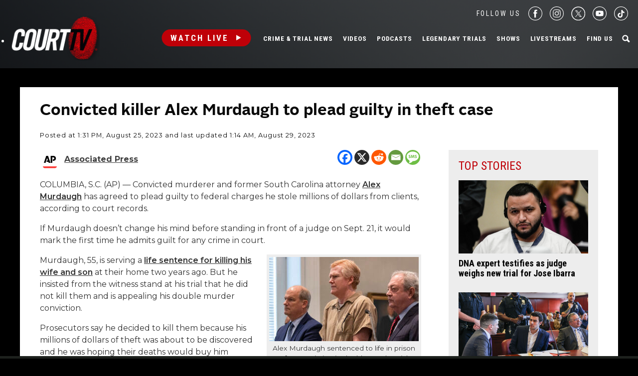

--- FILE ---
content_type: text/html; charset=utf-8
request_url: https://www.google.com/recaptcha/api2/anchor?ar=1&k=6LfHYQAVAAAAAJ9yZPvPCuWkNa1DpKjYEorFwLqj&co=aHR0cHM6Ly93d3cuY291cnR0di5jb206NDQz&hl=en&v=N67nZn4AqZkNcbeMu4prBgzg&size=normal&anchor-ms=20000&execute-ms=30000&cb=d6x0wsmuwk18
body_size: 49559
content:
<!DOCTYPE HTML><html dir="ltr" lang="en"><head><meta http-equiv="Content-Type" content="text/html; charset=UTF-8">
<meta http-equiv="X-UA-Compatible" content="IE=edge">
<title>reCAPTCHA</title>
<style type="text/css">
/* cyrillic-ext */
@font-face {
  font-family: 'Roboto';
  font-style: normal;
  font-weight: 400;
  font-stretch: 100%;
  src: url(//fonts.gstatic.com/s/roboto/v48/KFO7CnqEu92Fr1ME7kSn66aGLdTylUAMa3GUBHMdazTgWw.woff2) format('woff2');
  unicode-range: U+0460-052F, U+1C80-1C8A, U+20B4, U+2DE0-2DFF, U+A640-A69F, U+FE2E-FE2F;
}
/* cyrillic */
@font-face {
  font-family: 'Roboto';
  font-style: normal;
  font-weight: 400;
  font-stretch: 100%;
  src: url(//fonts.gstatic.com/s/roboto/v48/KFO7CnqEu92Fr1ME7kSn66aGLdTylUAMa3iUBHMdazTgWw.woff2) format('woff2');
  unicode-range: U+0301, U+0400-045F, U+0490-0491, U+04B0-04B1, U+2116;
}
/* greek-ext */
@font-face {
  font-family: 'Roboto';
  font-style: normal;
  font-weight: 400;
  font-stretch: 100%;
  src: url(//fonts.gstatic.com/s/roboto/v48/KFO7CnqEu92Fr1ME7kSn66aGLdTylUAMa3CUBHMdazTgWw.woff2) format('woff2');
  unicode-range: U+1F00-1FFF;
}
/* greek */
@font-face {
  font-family: 'Roboto';
  font-style: normal;
  font-weight: 400;
  font-stretch: 100%;
  src: url(//fonts.gstatic.com/s/roboto/v48/KFO7CnqEu92Fr1ME7kSn66aGLdTylUAMa3-UBHMdazTgWw.woff2) format('woff2');
  unicode-range: U+0370-0377, U+037A-037F, U+0384-038A, U+038C, U+038E-03A1, U+03A3-03FF;
}
/* math */
@font-face {
  font-family: 'Roboto';
  font-style: normal;
  font-weight: 400;
  font-stretch: 100%;
  src: url(//fonts.gstatic.com/s/roboto/v48/KFO7CnqEu92Fr1ME7kSn66aGLdTylUAMawCUBHMdazTgWw.woff2) format('woff2');
  unicode-range: U+0302-0303, U+0305, U+0307-0308, U+0310, U+0312, U+0315, U+031A, U+0326-0327, U+032C, U+032F-0330, U+0332-0333, U+0338, U+033A, U+0346, U+034D, U+0391-03A1, U+03A3-03A9, U+03B1-03C9, U+03D1, U+03D5-03D6, U+03F0-03F1, U+03F4-03F5, U+2016-2017, U+2034-2038, U+203C, U+2040, U+2043, U+2047, U+2050, U+2057, U+205F, U+2070-2071, U+2074-208E, U+2090-209C, U+20D0-20DC, U+20E1, U+20E5-20EF, U+2100-2112, U+2114-2115, U+2117-2121, U+2123-214F, U+2190, U+2192, U+2194-21AE, U+21B0-21E5, U+21F1-21F2, U+21F4-2211, U+2213-2214, U+2216-22FF, U+2308-230B, U+2310, U+2319, U+231C-2321, U+2336-237A, U+237C, U+2395, U+239B-23B7, U+23D0, U+23DC-23E1, U+2474-2475, U+25AF, U+25B3, U+25B7, U+25BD, U+25C1, U+25CA, U+25CC, U+25FB, U+266D-266F, U+27C0-27FF, U+2900-2AFF, U+2B0E-2B11, U+2B30-2B4C, U+2BFE, U+3030, U+FF5B, U+FF5D, U+1D400-1D7FF, U+1EE00-1EEFF;
}
/* symbols */
@font-face {
  font-family: 'Roboto';
  font-style: normal;
  font-weight: 400;
  font-stretch: 100%;
  src: url(//fonts.gstatic.com/s/roboto/v48/KFO7CnqEu92Fr1ME7kSn66aGLdTylUAMaxKUBHMdazTgWw.woff2) format('woff2');
  unicode-range: U+0001-000C, U+000E-001F, U+007F-009F, U+20DD-20E0, U+20E2-20E4, U+2150-218F, U+2190, U+2192, U+2194-2199, U+21AF, U+21E6-21F0, U+21F3, U+2218-2219, U+2299, U+22C4-22C6, U+2300-243F, U+2440-244A, U+2460-24FF, U+25A0-27BF, U+2800-28FF, U+2921-2922, U+2981, U+29BF, U+29EB, U+2B00-2BFF, U+4DC0-4DFF, U+FFF9-FFFB, U+10140-1018E, U+10190-1019C, U+101A0, U+101D0-101FD, U+102E0-102FB, U+10E60-10E7E, U+1D2C0-1D2D3, U+1D2E0-1D37F, U+1F000-1F0FF, U+1F100-1F1AD, U+1F1E6-1F1FF, U+1F30D-1F30F, U+1F315, U+1F31C, U+1F31E, U+1F320-1F32C, U+1F336, U+1F378, U+1F37D, U+1F382, U+1F393-1F39F, U+1F3A7-1F3A8, U+1F3AC-1F3AF, U+1F3C2, U+1F3C4-1F3C6, U+1F3CA-1F3CE, U+1F3D4-1F3E0, U+1F3ED, U+1F3F1-1F3F3, U+1F3F5-1F3F7, U+1F408, U+1F415, U+1F41F, U+1F426, U+1F43F, U+1F441-1F442, U+1F444, U+1F446-1F449, U+1F44C-1F44E, U+1F453, U+1F46A, U+1F47D, U+1F4A3, U+1F4B0, U+1F4B3, U+1F4B9, U+1F4BB, U+1F4BF, U+1F4C8-1F4CB, U+1F4D6, U+1F4DA, U+1F4DF, U+1F4E3-1F4E6, U+1F4EA-1F4ED, U+1F4F7, U+1F4F9-1F4FB, U+1F4FD-1F4FE, U+1F503, U+1F507-1F50B, U+1F50D, U+1F512-1F513, U+1F53E-1F54A, U+1F54F-1F5FA, U+1F610, U+1F650-1F67F, U+1F687, U+1F68D, U+1F691, U+1F694, U+1F698, U+1F6AD, U+1F6B2, U+1F6B9-1F6BA, U+1F6BC, U+1F6C6-1F6CF, U+1F6D3-1F6D7, U+1F6E0-1F6EA, U+1F6F0-1F6F3, U+1F6F7-1F6FC, U+1F700-1F7FF, U+1F800-1F80B, U+1F810-1F847, U+1F850-1F859, U+1F860-1F887, U+1F890-1F8AD, U+1F8B0-1F8BB, U+1F8C0-1F8C1, U+1F900-1F90B, U+1F93B, U+1F946, U+1F984, U+1F996, U+1F9E9, U+1FA00-1FA6F, U+1FA70-1FA7C, U+1FA80-1FA89, U+1FA8F-1FAC6, U+1FACE-1FADC, U+1FADF-1FAE9, U+1FAF0-1FAF8, U+1FB00-1FBFF;
}
/* vietnamese */
@font-face {
  font-family: 'Roboto';
  font-style: normal;
  font-weight: 400;
  font-stretch: 100%;
  src: url(//fonts.gstatic.com/s/roboto/v48/KFO7CnqEu92Fr1ME7kSn66aGLdTylUAMa3OUBHMdazTgWw.woff2) format('woff2');
  unicode-range: U+0102-0103, U+0110-0111, U+0128-0129, U+0168-0169, U+01A0-01A1, U+01AF-01B0, U+0300-0301, U+0303-0304, U+0308-0309, U+0323, U+0329, U+1EA0-1EF9, U+20AB;
}
/* latin-ext */
@font-face {
  font-family: 'Roboto';
  font-style: normal;
  font-weight: 400;
  font-stretch: 100%;
  src: url(//fonts.gstatic.com/s/roboto/v48/KFO7CnqEu92Fr1ME7kSn66aGLdTylUAMa3KUBHMdazTgWw.woff2) format('woff2');
  unicode-range: U+0100-02BA, U+02BD-02C5, U+02C7-02CC, U+02CE-02D7, U+02DD-02FF, U+0304, U+0308, U+0329, U+1D00-1DBF, U+1E00-1E9F, U+1EF2-1EFF, U+2020, U+20A0-20AB, U+20AD-20C0, U+2113, U+2C60-2C7F, U+A720-A7FF;
}
/* latin */
@font-face {
  font-family: 'Roboto';
  font-style: normal;
  font-weight: 400;
  font-stretch: 100%;
  src: url(//fonts.gstatic.com/s/roboto/v48/KFO7CnqEu92Fr1ME7kSn66aGLdTylUAMa3yUBHMdazQ.woff2) format('woff2');
  unicode-range: U+0000-00FF, U+0131, U+0152-0153, U+02BB-02BC, U+02C6, U+02DA, U+02DC, U+0304, U+0308, U+0329, U+2000-206F, U+20AC, U+2122, U+2191, U+2193, U+2212, U+2215, U+FEFF, U+FFFD;
}
/* cyrillic-ext */
@font-face {
  font-family: 'Roboto';
  font-style: normal;
  font-weight: 500;
  font-stretch: 100%;
  src: url(//fonts.gstatic.com/s/roboto/v48/KFO7CnqEu92Fr1ME7kSn66aGLdTylUAMa3GUBHMdazTgWw.woff2) format('woff2');
  unicode-range: U+0460-052F, U+1C80-1C8A, U+20B4, U+2DE0-2DFF, U+A640-A69F, U+FE2E-FE2F;
}
/* cyrillic */
@font-face {
  font-family: 'Roboto';
  font-style: normal;
  font-weight: 500;
  font-stretch: 100%;
  src: url(//fonts.gstatic.com/s/roboto/v48/KFO7CnqEu92Fr1ME7kSn66aGLdTylUAMa3iUBHMdazTgWw.woff2) format('woff2');
  unicode-range: U+0301, U+0400-045F, U+0490-0491, U+04B0-04B1, U+2116;
}
/* greek-ext */
@font-face {
  font-family: 'Roboto';
  font-style: normal;
  font-weight: 500;
  font-stretch: 100%;
  src: url(//fonts.gstatic.com/s/roboto/v48/KFO7CnqEu92Fr1ME7kSn66aGLdTylUAMa3CUBHMdazTgWw.woff2) format('woff2');
  unicode-range: U+1F00-1FFF;
}
/* greek */
@font-face {
  font-family: 'Roboto';
  font-style: normal;
  font-weight: 500;
  font-stretch: 100%;
  src: url(//fonts.gstatic.com/s/roboto/v48/KFO7CnqEu92Fr1ME7kSn66aGLdTylUAMa3-UBHMdazTgWw.woff2) format('woff2');
  unicode-range: U+0370-0377, U+037A-037F, U+0384-038A, U+038C, U+038E-03A1, U+03A3-03FF;
}
/* math */
@font-face {
  font-family: 'Roboto';
  font-style: normal;
  font-weight: 500;
  font-stretch: 100%;
  src: url(//fonts.gstatic.com/s/roboto/v48/KFO7CnqEu92Fr1ME7kSn66aGLdTylUAMawCUBHMdazTgWw.woff2) format('woff2');
  unicode-range: U+0302-0303, U+0305, U+0307-0308, U+0310, U+0312, U+0315, U+031A, U+0326-0327, U+032C, U+032F-0330, U+0332-0333, U+0338, U+033A, U+0346, U+034D, U+0391-03A1, U+03A3-03A9, U+03B1-03C9, U+03D1, U+03D5-03D6, U+03F0-03F1, U+03F4-03F5, U+2016-2017, U+2034-2038, U+203C, U+2040, U+2043, U+2047, U+2050, U+2057, U+205F, U+2070-2071, U+2074-208E, U+2090-209C, U+20D0-20DC, U+20E1, U+20E5-20EF, U+2100-2112, U+2114-2115, U+2117-2121, U+2123-214F, U+2190, U+2192, U+2194-21AE, U+21B0-21E5, U+21F1-21F2, U+21F4-2211, U+2213-2214, U+2216-22FF, U+2308-230B, U+2310, U+2319, U+231C-2321, U+2336-237A, U+237C, U+2395, U+239B-23B7, U+23D0, U+23DC-23E1, U+2474-2475, U+25AF, U+25B3, U+25B7, U+25BD, U+25C1, U+25CA, U+25CC, U+25FB, U+266D-266F, U+27C0-27FF, U+2900-2AFF, U+2B0E-2B11, U+2B30-2B4C, U+2BFE, U+3030, U+FF5B, U+FF5D, U+1D400-1D7FF, U+1EE00-1EEFF;
}
/* symbols */
@font-face {
  font-family: 'Roboto';
  font-style: normal;
  font-weight: 500;
  font-stretch: 100%;
  src: url(//fonts.gstatic.com/s/roboto/v48/KFO7CnqEu92Fr1ME7kSn66aGLdTylUAMaxKUBHMdazTgWw.woff2) format('woff2');
  unicode-range: U+0001-000C, U+000E-001F, U+007F-009F, U+20DD-20E0, U+20E2-20E4, U+2150-218F, U+2190, U+2192, U+2194-2199, U+21AF, U+21E6-21F0, U+21F3, U+2218-2219, U+2299, U+22C4-22C6, U+2300-243F, U+2440-244A, U+2460-24FF, U+25A0-27BF, U+2800-28FF, U+2921-2922, U+2981, U+29BF, U+29EB, U+2B00-2BFF, U+4DC0-4DFF, U+FFF9-FFFB, U+10140-1018E, U+10190-1019C, U+101A0, U+101D0-101FD, U+102E0-102FB, U+10E60-10E7E, U+1D2C0-1D2D3, U+1D2E0-1D37F, U+1F000-1F0FF, U+1F100-1F1AD, U+1F1E6-1F1FF, U+1F30D-1F30F, U+1F315, U+1F31C, U+1F31E, U+1F320-1F32C, U+1F336, U+1F378, U+1F37D, U+1F382, U+1F393-1F39F, U+1F3A7-1F3A8, U+1F3AC-1F3AF, U+1F3C2, U+1F3C4-1F3C6, U+1F3CA-1F3CE, U+1F3D4-1F3E0, U+1F3ED, U+1F3F1-1F3F3, U+1F3F5-1F3F7, U+1F408, U+1F415, U+1F41F, U+1F426, U+1F43F, U+1F441-1F442, U+1F444, U+1F446-1F449, U+1F44C-1F44E, U+1F453, U+1F46A, U+1F47D, U+1F4A3, U+1F4B0, U+1F4B3, U+1F4B9, U+1F4BB, U+1F4BF, U+1F4C8-1F4CB, U+1F4D6, U+1F4DA, U+1F4DF, U+1F4E3-1F4E6, U+1F4EA-1F4ED, U+1F4F7, U+1F4F9-1F4FB, U+1F4FD-1F4FE, U+1F503, U+1F507-1F50B, U+1F50D, U+1F512-1F513, U+1F53E-1F54A, U+1F54F-1F5FA, U+1F610, U+1F650-1F67F, U+1F687, U+1F68D, U+1F691, U+1F694, U+1F698, U+1F6AD, U+1F6B2, U+1F6B9-1F6BA, U+1F6BC, U+1F6C6-1F6CF, U+1F6D3-1F6D7, U+1F6E0-1F6EA, U+1F6F0-1F6F3, U+1F6F7-1F6FC, U+1F700-1F7FF, U+1F800-1F80B, U+1F810-1F847, U+1F850-1F859, U+1F860-1F887, U+1F890-1F8AD, U+1F8B0-1F8BB, U+1F8C0-1F8C1, U+1F900-1F90B, U+1F93B, U+1F946, U+1F984, U+1F996, U+1F9E9, U+1FA00-1FA6F, U+1FA70-1FA7C, U+1FA80-1FA89, U+1FA8F-1FAC6, U+1FACE-1FADC, U+1FADF-1FAE9, U+1FAF0-1FAF8, U+1FB00-1FBFF;
}
/* vietnamese */
@font-face {
  font-family: 'Roboto';
  font-style: normal;
  font-weight: 500;
  font-stretch: 100%;
  src: url(//fonts.gstatic.com/s/roboto/v48/KFO7CnqEu92Fr1ME7kSn66aGLdTylUAMa3OUBHMdazTgWw.woff2) format('woff2');
  unicode-range: U+0102-0103, U+0110-0111, U+0128-0129, U+0168-0169, U+01A0-01A1, U+01AF-01B0, U+0300-0301, U+0303-0304, U+0308-0309, U+0323, U+0329, U+1EA0-1EF9, U+20AB;
}
/* latin-ext */
@font-face {
  font-family: 'Roboto';
  font-style: normal;
  font-weight: 500;
  font-stretch: 100%;
  src: url(//fonts.gstatic.com/s/roboto/v48/KFO7CnqEu92Fr1ME7kSn66aGLdTylUAMa3KUBHMdazTgWw.woff2) format('woff2');
  unicode-range: U+0100-02BA, U+02BD-02C5, U+02C7-02CC, U+02CE-02D7, U+02DD-02FF, U+0304, U+0308, U+0329, U+1D00-1DBF, U+1E00-1E9F, U+1EF2-1EFF, U+2020, U+20A0-20AB, U+20AD-20C0, U+2113, U+2C60-2C7F, U+A720-A7FF;
}
/* latin */
@font-face {
  font-family: 'Roboto';
  font-style: normal;
  font-weight: 500;
  font-stretch: 100%;
  src: url(//fonts.gstatic.com/s/roboto/v48/KFO7CnqEu92Fr1ME7kSn66aGLdTylUAMa3yUBHMdazQ.woff2) format('woff2');
  unicode-range: U+0000-00FF, U+0131, U+0152-0153, U+02BB-02BC, U+02C6, U+02DA, U+02DC, U+0304, U+0308, U+0329, U+2000-206F, U+20AC, U+2122, U+2191, U+2193, U+2212, U+2215, U+FEFF, U+FFFD;
}
/* cyrillic-ext */
@font-face {
  font-family: 'Roboto';
  font-style: normal;
  font-weight: 900;
  font-stretch: 100%;
  src: url(//fonts.gstatic.com/s/roboto/v48/KFO7CnqEu92Fr1ME7kSn66aGLdTylUAMa3GUBHMdazTgWw.woff2) format('woff2');
  unicode-range: U+0460-052F, U+1C80-1C8A, U+20B4, U+2DE0-2DFF, U+A640-A69F, U+FE2E-FE2F;
}
/* cyrillic */
@font-face {
  font-family: 'Roboto';
  font-style: normal;
  font-weight: 900;
  font-stretch: 100%;
  src: url(//fonts.gstatic.com/s/roboto/v48/KFO7CnqEu92Fr1ME7kSn66aGLdTylUAMa3iUBHMdazTgWw.woff2) format('woff2');
  unicode-range: U+0301, U+0400-045F, U+0490-0491, U+04B0-04B1, U+2116;
}
/* greek-ext */
@font-face {
  font-family: 'Roboto';
  font-style: normal;
  font-weight: 900;
  font-stretch: 100%;
  src: url(//fonts.gstatic.com/s/roboto/v48/KFO7CnqEu92Fr1ME7kSn66aGLdTylUAMa3CUBHMdazTgWw.woff2) format('woff2');
  unicode-range: U+1F00-1FFF;
}
/* greek */
@font-face {
  font-family: 'Roboto';
  font-style: normal;
  font-weight: 900;
  font-stretch: 100%;
  src: url(//fonts.gstatic.com/s/roboto/v48/KFO7CnqEu92Fr1ME7kSn66aGLdTylUAMa3-UBHMdazTgWw.woff2) format('woff2');
  unicode-range: U+0370-0377, U+037A-037F, U+0384-038A, U+038C, U+038E-03A1, U+03A3-03FF;
}
/* math */
@font-face {
  font-family: 'Roboto';
  font-style: normal;
  font-weight: 900;
  font-stretch: 100%;
  src: url(//fonts.gstatic.com/s/roboto/v48/KFO7CnqEu92Fr1ME7kSn66aGLdTylUAMawCUBHMdazTgWw.woff2) format('woff2');
  unicode-range: U+0302-0303, U+0305, U+0307-0308, U+0310, U+0312, U+0315, U+031A, U+0326-0327, U+032C, U+032F-0330, U+0332-0333, U+0338, U+033A, U+0346, U+034D, U+0391-03A1, U+03A3-03A9, U+03B1-03C9, U+03D1, U+03D5-03D6, U+03F0-03F1, U+03F4-03F5, U+2016-2017, U+2034-2038, U+203C, U+2040, U+2043, U+2047, U+2050, U+2057, U+205F, U+2070-2071, U+2074-208E, U+2090-209C, U+20D0-20DC, U+20E1, U+20E5-20EF, U+2100-2112, U+2114-2115, U+2117-2121, U+2123-214F, U+2190, U+2192, U+2194-21AE, U+21B0-21E5, U+21F1-21F2, U+21F4-2211, U+2213-2214, U+2216-22FF, U+2308-230B, U+2310, U+2319, U+231C-2321, U+2336-237A, U+237C, U+2395, U+239B-23B7, U+23D0, U+23DC-23E1, U+2474-2475, U+25AF, U+25B3, U+25B7, U+25BD, U+25C1, U+25CA, U+25CC, U+25FB, U+266D-266F, U+27C0-27FF, U+2900-2AFF, U+2B0E-2B11, U+2B30-2B4C, U+2BFE, U+3030, U+FF5B, U+FF5D, U+1D400-1D7FF, U+1EE00-1EEFF;
}
/* symbols */
@font-face {
  font-family: 'Roboto';
  font-style: normal;
  font-weight: 900;
  font-stretch: 100%;
  src: url(//fonts.gstatic.com/s/roboto/v48/KFO7CnqEu92Fr1ME7kSn66aGLdTylUAMaxKUBHMdazTgWw.woff2) format('woff2');
  unicode-range: U+0001-000C, U+000E-001F, U+007F-009F, U+20DD-20E0, U+20E2-20E4, U+2150-218F, U+2190, U+2192, U+2194-2199, U+21AF, U+21E6-21F0, U+21F3, U+2218-2219, U+2299, U+22C4-22C6, U+2300-243F, U+2440-244A, U+2460-24FF, U+25A0-27BF, U+2800-28FF, U+2921-2922, U+2981, U+29BF, U+29EB, U+2B00-2BFF, U+4DC0-4DFF, U+FFF9-FFFB, U+10140-1018E, U+10190-1019C, U+101A0, U+101D0-101FD, U+102E0-102FB, U+10E60-10E7E, U+1D2C0-1D2D3, U+1D2E0-1D37F, U+1F000-1F0FF, U+1F100-1F1AD, U+1F1E6-1F1FF, U+1F30D-1F30F, U+1F315, U+1F31C, U+1F31E, U+1F320-1F32C, U+1F336, U+1F378, U+1F37D, U+1F382, U+1F393-1F39F, U+1F3A7-1F3A8, U+1F3AC-1F3AF, U+1F3C2, U+1F3C4-1F3C6, U+1F3CA-1F3CE, U+1F3D4-1F3E0, U+1F3ED, U+1F3F1-1F3F3, U+1F3F5-1F3F7, U+1F408, U+1F415, U+1F41F, U+1F426, U+1F43F, U+1F441-1F442, U+1F444, U+1F446-1F449, U+1F44C-1F44E, U+1F453, U+1F46A, U+1F47D, U+1F4A3, U+1F4B0, U+1F4B3, U+1F4B9, U+1F4BB, U+1F4BF, U+1F4C8-1F4CB, U+1F4D6, U+1F4DA, U+1F4DF, U+1F4E3-1F4E6, U+1F4EA-1F4ED, U+1F4F7, U+1F4F9-1F4FB, U+1F4FD-1F4FE, U+1F503, U+1F507-1F50B, U+1F50D, U+1F512-1F513, U+1F53E-1F54A, U+1F54F-1F5FA, U+1F610, U+1F650-1F67F, U+1F687, U+1F68D, U+1F691, U+1F694, U+1F698, U+1F6AD, U+1F6B2, U+1F6B9-1F6BA, U+1F6BC, U+1F6C6-1F6CF, U+1F6D3-1F6D7, U+1F6E0-1F6EA, U+1F6F0-1F6F3, U+1F6F7-1F6FC, U+1F700-1F7FF, U+1F800-1F80B, U+1F810-1F847, U+1F850-1F859, U+1F860-1F887, U+1F890-1F8AD, U+1F8B0-1F8BB, U+1F8C0-1F8C1, U+1F900-1F90B, U+1F93B, U+1F946, U+1F984, U+1F996, U+1F9E9, U+1FA00-1FA6F, U+1FA70-1FA7C, U+1FA80-1FA89, U+1FA8F-1FAC6, U+1FACE-1FADC, U+1FADF-1FAE9, U+1FAF0-1FAF8, U+1FB00-1FBFF;
}
/* vietnamese */
@font-face {
  font-family: 'Roboto';
  font-style: normal;
  font-weight: 900;
  font-stretch: 100%;
  src: url(//fonts.gstatic.com/s/roboto/v48/KFO7CnqEu92Fr1ME7kSn66aGLdTylUAMa3OUBHMdazTgWw.woff2) format('woff2');
  unicode-range: U+0102-0103, U+0110-0111, U+0128-0129, U+0168-0169, U+01A0-01A1, U+01AF-01B0, U+0300-0301, U+0303-0304, U+0308-0309, U+0323, U+0329, U+1EA0-1EF9, U+20AB;
}
/* latin-ext */
@font-face {
  font-family: 'Roboto';
  font-style: normal;
  font-weight: 900;
  font-stretch: 100%;
  src: url(//fonts.gstatic.com/s/roboto/v48/KFO7CnqEu92Fr1ME7kSn66aGLdTylUAMa3KUBHMdazTgWw.woff2) format('woff2');
  unicode-range: U+0100-02BA, U+02BD-02C5, U+02C7-02CC, U+02CE-02D7, U+02DD-02FF, U+0304, U+0308, U+0329, U+1D00-1DBF, U+1E00-1E9F, U+1EF2-1EFF, U+2020, U+20A0-20AB, U+20AD-20C0, U+2113, U+2C60-2C7F, U+A720-A7FF;
}
/* latin */
@font-face {
  font-family: 'Roboto';
  font-style: normal;
  font-weight: 900;
  font-stretch: 100%;
  src: url(//fonts.gstatic.com/s/roboto/v48/KFO7CnqEu92Fr1ME7kSn66aGLdTylUAMa3yUBHMdazQ.woff2) format('woff2');
  unicode-range: U+0000-00FF, U+0131, U+0152-0153, U+02BB-02BC, U+02C6, U+02DA, U+02DC, U+0304, U+0308, U+0329, U+2000-206F, U+20AC, U+2122, U+2191, U+2193, U+2212, U+2215, U+FEFF, U+FFFD;
}

</style>
<link rel="stylesheet" type="text/css" href="https://www.gstatic.com/recaptcha/releases/N67nZn4AqZkNcbeMu4prBgzg/styles__ltr.css">
<script nonce="sukxF7YcRzkhGktGikJ3lQ" type="text/javascript">window['__recaptcha_api'] = 'https://www.google.com/recaptcha/api2/';</script>
<script type="text/javascript" src="https://www.gstatic.com/recaptcha/releases/N67nZn4AqZkNcbeMu4prBgzg/recaptcha__en.js" nonce="sukxF7YcRzkhGktGikJ3lQ">
      
    </script></head>
<body><div id="rc-anchor-alert" class="rc-anchor-alert"></div>
<input type="hidden" id="recaptcha-token" value="[base64]">
<script type="text/javascript" nonce="sukxF7YcRzkhGktGikJ3lQ">
      recaptcha.anchor.Main.init("[\x22ainput\x22,[\x22bgdata\x22,\x22\x22,\[base64]/[base64]/[base64]/[base64]/[base64]/UltsKytdPUU6KEU8MjA0OD9SW2wrK109RT4+NnwxOTI6KChFJjY0NTEyKT09NTUyOTYmJk0rMTxjLmxlbmd0aCYmKGMuY2hhckNvZGVBdChNKzEpJjY0NTEyKT09NTYzMjA/[base64]/[base64]/[base64]/[base64]/[base64]/[base64]/[base64]\x22,\[base64]\\u003d\\u003d\x22,\x22bVtVw74Rwow6wr7DjsKow7fDlWlgw7EKw7fDlh07c8OVwpx/esKPIkbCiArDsEolUMKfTV7CixJkJcKdOsKNw4/CuwTDqE4HwqEEwq1Rw7Nkw5PDjMO1w6/DoMKVfBfDviA2U0VRFxILwqpfwokfwpdGw5teFB7CthPCpcK0wosWw4liw4fCoVQAw4bCjgnDm8Kaw77ClErDqTHCgsOdFQZXM8OHw7d5wqjCtcObwqstwrZDw4sxSMOlwo/Dq8KAMnrCkMOnwo4Pw5rDmT0Gw6rDn8KLIkQzZRPCsDN9WsOFW1zDhsKQwqzCpD/Cm8OYw7PCh8KowpIyfsKUZ8KmO8OZwqrDnkJ2wpRTwrXCt2kaEsKaZ8KwVijCsFQjJsKVwqjDlsOrHhEGPU3CoG/CvnbCo14kO8OffMOlV07CuGTDqR/DnWHDmMOnX8OCwqLCt8OHwrV4HgbDj8OSNMOPwpHCs8KLKMK/RQpXeEDDjMOJD8O/I1Yyw7x2w6HDtToFw5vDlsK+wr4uw5ogcEQpDiBgwpphwqfClWU7c8Kzw6rCrQwzPArDpwZPAMKzfcOJfwbDi8OGwpA2AcKVLhVnw7Ezw6vDncOKBQHDkVfDjcK2C3gAw7LCpcKfw5vCncOawqXCv0E8wq/CizvCgcOXFFxJXSkvwozCicOkw6vCr8KCw4ENcR5zWn8WwpPCs1vDtlrCmcO+w4vDlsKPdWjDkmHCosOUw4rDusKkwoEqGD/ClhooGiDCv8O+InvCk2vCq8OBwr3CmGMjeRVow77DoXDCoghHOVVmw5TDvRd/WRhPCMKNSMONGAvDrMKuWMOrw54NeGRdwp7Cu8OVGsKBGio6GsORw6LCtzzCo1owwpLDhcOYwqTCvMO7w4jCjsKnwr0uw6fCv8KFLcKvwpnCowdGwoI7XVTCmMKKw73DtcKuHMOOWUDDpcO0byHDpkrDmcK3w747NsKew5vDkl/CicKbZTddCsKaXMO3wrPDu8KawoEIwrrDskQEw4zDlcKfw6xKGcOITcK9YG7Ci8OTBMKQwr8KEVE5T8KHw7ZYwrJbLMKCIMKpw6/CgwXCh8KXE8O2V3PDscOuV8KuKMOOw4VQwo/CgMO4SQgoSsOudxE8w51+w4RpWTYNRcO8UxNISMKTNxPDum7Cg8Klw6R3w73CkcKFw4PCmsK2aG4jwop8d8KnCC3DhsKLwoZgYwtfwr3CpjPDlwIUIcOzwolPwq1pUMK/TMObwovDh0c/TTleYHzDh1DCrFzCgcONwojDucKKFcKJEU1Ewr7DljomJMKsw7bChnQQNUvCtCRswq1BMsKrCgzDtcOoA8KdaSV0ZQ0GMsOlCTPCncO8w6k/[base64]/CnVLDnsK0wpzDqcKnU8KNYmYIMkAqbllWwrJFKEnDucOAwqMlGTcvw5oCeU7CgMOtw4HCvHbDvMK7WsOdCsK3wqIwR8OudwkcVGN+b2/Dky/[base64]/[base64]/Ds8OMwr1Sw5FTcsOMQ8Kpw6DDiMKYXxrCr8O2w4HCpcOdHh7Ch2zCoTVjwrYXwr7CpsOVTXPDuBjCm8OSMwrCqMOdwq5ZBsOcw7oKw6k+MhgLVMKWBkTCssOTw7N8w6/CisKww40WCA7DtVPCnT1Uw4MVwoUyDVULw7FeXTDDtzAgw4/DqsKoeD19wqViw4MIwpvDqR/Cmj7DkcOFw7LDvcKXKhAbYMKPwrLDiQLCojdcDcKNHcOzw7UgCMODwr/CsMKhw7zDnsOACxNyQjHDq2XCnsO4wqPCtws2woTCoMOYAzHCrsKSRsOSAcO0w7jDsgXCl3plVEXDtVpewovDgQ5HYcOzEcKqYSXDhG/CtTgnDsO+Q8ORwovDgTslwoXClsKSw59dHgDDv1hmNgbDtjlnw5HDvnjCqFzCnhFXwog0wqbCnnFwPxQRf8K/[base64]/CiWfCtsOKVnrCqR7Drm5ldsKaw7g7wpDCisK2FnRuHmQMBMO8w6vCq8O5wpLCrglAw5lcfmrCtcOoFmLDqcOQwqQ/AsORwpjCpy4ofMKrOF/CqxjCtcKZCRVIw4c9YGfDv186wp3CtlvCoVhhwoNpw5TDlyRQFcO8AMK8wrU2w5xIw5M+wprDm8KiwoPCshXDg8O7bDPDk8O1SMKvbHvCshoJw4tdA8Kqw6zDg8Odw7U9w54LwpwRawjDhF7CozE1w4fDpcOPS8K/ewQKwqZ9wrvCtMKJw7PCt8KMwrPDgMK4woFvwpcnKiZ0w6Mgb8KUw7jDkUo6KCg3KMO0w6nDqcKAAEPDsR7DoyJcR8KEw7HDssObw43CuXBrwp/[base64]/DhMK7HBsMRsKXIMK6T8KHw6TDrcOtSMO3W8Oyw4siS37Cp8Oiw5XCqcO7w5EGwrnCkDJXN8OhYi3CisOpDB1Rw40QwohWBMOmw5p5w7p6wrXCrHrDkcKhZ8KkwrRHwp4zwrjDvhoMwrvDngLCtsKcw5wodn4two3Dl2Z9wo54eMOCw5zCtlVlw6/DicKEPsKeBD3DpBPCp2BXwrdzwpczMsOYUEFOwqLCmcOzwr7DrMOnwqHDmsOALMOzdcKOwqPCvsOBwo/DrsKsM8OVwoIdwpJodMORw5nCrMOrwpnDjMK6w4PCiyVGwr7ClVlhJinCtC/CjB8lwo/ChcKzZ8OowqHDrsK/wosLeWrCiALCo8KcwrLCpClTw6RARsOrw6DDocKyw5nCgsOUAcO3BMKSw6bDoMOSw5bCrTzCo2A+w7HCl1LDkGxUwoDCnT1ewonDjkxqwoHCrXvDpmzDvMKvCsOuScKLaMK3wrwowprDkwnDqMOzw74Cw6MEOikywrdaGFtYw4wDwrhNw5wzwoHCncOMS8KDwo/CgcKAEcOdPlBabMKLJzLDiWrDpBfCucKBJMOFIsOnwrE3w43CpFLCjsOtwr/[base64]/Dv8O2w4deXXUww7HCsmhZw6lABCwbw4PDkMK1w63Dk8K2wp4LwpTCtyg/wpjDjMKSFMOOwqVQacOBXQTCgybDoMKqw47CnlB7ScONw4MwDHgRRkPCucKZaGXDtsOww5puw6ZIem/DvkACwqXDnMK8w5PCmcK0w4lFYnsmMG0HeD7CnsOeQ05Uw43ChSXCqUM/w4kywoI9woXDkMO2wrxtw5vCs8K7wrTDninClDbDjGgUwq9dPmPDpMOvw4jCqMK/w6LCrsOXSMKLK8Oww4rDpkbCusOVwrdVwqrCoFsMw4LDnMKWBCcmwozCnS7CsSvDicO5wr3Ch08QwodywqHCh8OxC8KVdMOJVGNBKw4yXsK/[base64]/DksKVw4vDlDXCm8Kyw57CpzTDlsOBwoIjcQhpHnIpwqDDksKyaG/[base64]/fcKNwpHCswjDocKtM8Kjc8K/FMK7dsKfw5Bnwp5Pw6k/w4UYwq0/eTHDjyfDknJjw4wPw4kaAHDCjsKNwrLCvMOlUUjDnwDDgsKZw6rDqS5Xw6/CmsKYC8K5G8OFwrLDpTB/woXCuFTCqsOUwpDDjsKUAsKBYTcrw7bDh2B8wr9KwqlUazFAam7Cl8OOwqlBUGlow6LCp1LDii/[base64]/CicOuI0vDvgtkwr9qRC4fcVzClcKBWjYOw4ljwrwmdRxiZVZow4HDrsKZwrlHwospCVYCfMKkfBhrAMKzwrbCp8KcbcOOUcO0w47CusKJKsOnR8K9w5E7wpI/wpzCrMK2w78Zwr5ow4fDh8K/dsKcS8KxYCvDrMKxw4QhLHnCvMOMWlHDjDvDtnzCkS88VwLDtC/DpTYOFwwqFMOJVMKVw6ROFVPDvQtMAcKWYBh5w7gfw5LDlsO7CcKUw7bDscKYw4Mjw458F8KkcX/DvcOKYMO5w7rDvUrDlsOrwoBhD8KqTm/DkMOOIWAjJcOtw7/[base64]/Dg148XyA+ZsOsw7tvwqTDigrDscKuK8KOZcOlZHpnwqBlezpkcE5Ww5kBw7LDl8K8D8KBwpTDqGPDl8ODDsKPw4wEw6pHw6B1akpgOx7DvhAxZ8Kiw6kPcDrDicKwIElDwq5dYcOpT8OZUzx5w50/E8KBw6rClMKBKgjCq8KQG1Amw48wADxeWsK4wrPCtldOKMO5w57CicK2wq3DlSDCjcOZw7/[base64]/[base64]/OiDDvxzCrS8XwqbDvcKJKsORw5h3wrnCj8KKGFwWNcO1w5vCpcKhQMO1ZwHDllFnS8Krw6nCqxFGw50Hwr84eUPCk8OWQCPDn198KcOUw60DLGjDqFDDoMKfw7TDiivCnMKHw6hmwqDDjiJ/JlFKM242woANwrbCqkPCnSLDq2Zew51ad1QyMzzDscOUKsOswr4PDxt0YBTDnsKAGUB8WEAsZcKJRcKINSR9WgLCisO8U8K4Ol57YTlVXjUDwoLDljAhU8Kywq7DsDLCgQ0Gw54HwrdKLUoBw4PDmGbCkl7DssKIw79mw5A2UsOXwq4rwpXDu8KLGFfDlMOXbcK/EcKdw5PDpMOkw6PCnBHDlx8zBTLCiStaBHzCt8OmwosDwpTDisOhwo/DgQsYwpcROFbCuzE+w4TDkz7DiEsjwrvDsXvDuQbCm8Klw4MmB8O0GcKww7jDmcKie0AUw7zCrcKvIzNPK8OpVVfCsw8Gw7rDtn8CYcOHw75ZETHCnGFqw5DDtMOAwpcewoBnwq7DpcOmwo1JBxfClxJmwolcw5/CscOmbcK2w6PDgMKxChFBw6cBFMKqCA/CoEgobg7Cs8K5ax7DgsK/w7vCk2xCwqTCicO5wpQgw4fCocORw4jClsKDAsK0YFFVRMOxwoYMRGjCjcOYwp3DrF/DusOJwpPDt8KvdBN3fQ/DuBjCvsKpQD/DtmLClDvCssOlwq1EwplXw6DCtMKawqDChsKjWULDqcKow7ViAx4dw5Q8JsOVDMKTDsKqwqd8wojDm8Ovw5JQU8KkwoHDkQUNwpLDq8OwW8KxwowbTMObT8KwX8O0Y8Ozwp/DsEzDhsO5LcKFd0HCugzDugd2wrd4w4TCrS/[base64]/[base64]/[base64]/[base64]/[base64]/Zzk/w6Bfw4zCtWInZiZ+w65sSsOqLMOfwozCm8K/w5l6wrrCoCvDuMOiw4s/[base64]/d8KLwpxbw71Zw7M1fcOHwpF8J8OEVnZTXcOMwq0+w67Cu1caVmVqw611w7PCgGlPwoPDncKGS2k+PcKwOX/CtQvCosKvV8K1HlLDsDLCncKxD8KiwpIXworCucKDIU7Ct8ODbWBpwoNtQCPDu0nDlBLDrn7CsGtgw7Aow4pfwpZtw7ADw53Dq8OyRsKtVsKOwqXCnMOmwo8te8OLDyLCqsKCw5rCscKkwqkRN0LDkFzCqMOHGDsdw6PDncKPDD/Cow/DrzAUw5rClsOvZwxXVEEsw5gow6XCr2QHw7peRcOxwosgw4lPw4jCrARLw6d/wqvDj2NJOsKFAMORAUTDlWREfsK4w6RywrDCuGpzwrhnw6U+csKzwpJMwoHDl8OYwqUSexfCsE/DtMKqb3fCssOkBFjCkcKdw6ZZf3YTAAVOw5cVZMKVPlpSClQWO8OXd8KIw6cGMzjDgGpEw74iwpF9w6bCjGjCp8OvXltgA8K5FV1AAk3Dmn9qMMKew40Pe8KUT3HClj0HGAHDgcOZw7fDh8K0w67Cl2nDisKyA0bCh8O/w5PDtsKYw7l/[base64]/[base64]/Du3hlwq5Bw5gVw4bDpFtRwp/CuW0Twrh2w5x0WB/CkMKnwrVDw5NoEydcw5Zbw73CrsK9GTxYA03DpUbClcKlw6jDjTsiw5obw7/DihPDgcKcw7jDh2d0w7tVw60kK8KFwoXDs0vDsFw4TGB/wqXCoADCgTLDnVwqwrTCn3DDrnY9w458wrTDgzvDo8KYS8KSw4jDtsOEw4BPDx1Kwq5hGcOuwpzCmEPCgcKVw7M6wrPCrcK0w63Cg3pcwrHDoH9lF8OMah1kw6zClMOowrDDux9lU8OaO8O/[base64]/Dj8K+ZcOXACzCkcOVTHnCjMKsw4dHCzZrwrd5JBR8ZsOIw7xmwqrDrsKdw6BSWWfCingBwpJ0w60Iw4tZw6sZw5XCgMOOw7UkQsKhGQjDucKxwr1OwofDn3LDjMOpwqMLP2Riw4/DnsOxw7NEE3R+w4rCi2PDpcOrKcKCw47CrAAIwpk5wqNAwoPCicOhw7BUSkDDkzHDrwbDhsKrb8KHwogUwr7CuMOOPFTDsmvCuUbCu2TCkMOcBsO/WMK3WWvDgsKawpbCj8OfDMO3w57Dv8OXDMKgOsK1esOuw5lZFcKdBMOHw4bCqcK3woJtwqV5wqkhw6c/w4/Cl8K0w5rDl8OMHzguOTNfb05swoYHw6PDkcKzw7XCnGHCgMOcbykXwrtnCnEOw6tTcEjDnC/CiQk1w5ZQw64QwoQrw6s6wqzDtyRkfcOdwrHDvzs6wp3DkDfDucOIIsKhw5XDqsOOwo7DssOiwrLDiBbCkAtZw5bCgRBFF8Ocwpw/w5fChFXCiMKURMOTwrDCjMOef8KkwoxISmDDj8O/OTVzBw17PUJcCHrDq8KcaF9Wwr5ywokOY0RDwqHCocOfTUArScKrPmx7VxdaVcOOcMO4CMKoNMOmwrMrw5ISwpcDwopgw4FuSk8DHyElwr4McUHDhsOOw6k/[base64]/[base64]/DmsKmwoF4DVQTwqs+dcKiw6LDm03DuGfCryjCrsOMw7FbwpnDvsK4w6zCkWBpOcOWwpPDqMO2wosaMBvDtsOrwqZKAsKmwr7Dm8Olw4HCtsO1w6jDrT/CmMKAw5dbwrdqw74RUMO1DMK1w7hZAcKTw6DCtcOBw5EjUyE9XBDDlRfCqUPDg0nCjwkFTcKRZsOPPMKEPRBbw4gaBzzClg7ClsOdNMO3w7XCrmETwpxOIMO4HsKbwpgKScKLYMKTOQlAw7ViRCkWfMOLw4jDii3CiylLw57Dg8Kda8OuwobDhH/DuMKuJcKkHx4xCcKAaTxqwo8NwrkNw456w4c7w71uOcKmwoRuwqvCg8Oswp97wqXDoWhbL8KfccOnHsK+w7zDtFkcR8KzJ8KiZy3DjmHDmADDmWVUNmDCnRRow47Dn2XDt2obRsOMw5rDm8OdwqDCuxBjKsOgPg4aw6BCw7/DtB3ClMKjwoYzw4PCl8O4JMOeFMKnQMKDScOpwooZecOASlg9dMKQw7LCrsOnwp7Dv8KQw5vDmcKEGV1WOU/CiMKtHUVhTzYaczZaw53CjMKKGArCtMKeElrChn9kwpQDw5PCgcKgw6ZFH8Opw6AUUBfDisO1wpZbfgLDp3cuw7zDiMO7w4HCgRnDr3vDucK5wp80w6oFUkVuw4jCtFTCt8KJwoYRw5DCh8KpG8OYwrEUw79Xw6HDqizDq8OlNCfDv8KPw6jCisO/[base64]/CucKHwp4/[base64]/CqlZGwoXDmMOYw73DkQorw57DrcOowoPCvw1AZsKmwqlMw4ZOC8OECT7ChcONOMKVDlTCv8KLwrgsw5IfJ8KKw7DCkzItwpbDtMOhLnnCsQYHw6F0w4fDhsOcw7AWwozCv04qw7pnw7QLUC/DlMOdKMKxIsO0A8OYX8KcLD5lUAYBEXnCrMK/w5bCkVV8woZMwrPDv8OnUsK3wrLCrQgzw6Jme0vCmhDDglpow7ksc2PDngoiw65Sw70OXcKae31Vw6QUZsOuP0MEw6x2w4HClksyw5xvw7pyw6nDuSpeICZzJ8KIS8KLE8KXQ2sBd8Opwq/Ds8OXw4Y/RMO+BcOOw63CtsOwd8Obw7PDoCdiCsKYSEkLesKxwpZWenLDlsO7wot6dEROwoJPacO9wqhMZsOFwr/DvlU0ZR0yw70hwo0+PEUTfMOwUMKSIhDDr8OowqHCokhIGMKpC0QqwqnDrMKJHsKZYcKswoF4wozCjj8Rw7JlbVvDvlIDw4swLmvCssOgcxF/ZWjDiMOgTn/DnDjDrT1DXAxJw7vDunrDpm9jwrTDlDESwpA6wpEdKMOMw6BNI0zDvcKDw4FyLz4rPsORw4nDq2khaSLDsjbCicOYwoVPw5nCuD3DrcOVAMOSwoTCv8Opw5l4w7hCw6HDrMKdwqVVwoVOw7XCssKGYMK7OsKpFQhOOcO2woLCr8OULcKYw6/CoGTDs8K/bAjDusOQKTMjwplbZsKqdMO/PsKJI8ORw7/[base64]/CoMKzQSR5HsKNHMOtwr1GLsOPw5vCuS/CihXCoxjCvGhAwrFramVSw6zDtMK9cgTDgMOuw7PCnzB9wosVw7DDqAzCr8KkC8KGwpTDscKqw7LCtFvDtcOHwrEyGX3Dt8KnwqXDlS5zw5JOKz/CnyVKRMKew43DgHF3w4hRA3vDl8KiT2JSPXYfwo7CmMO/dFDDkCx9wrUAw6TCncOFWsK6L8KHw6liw6VUFMKFwp/Cm8KfY1XCplLDrUEIwqvCnD1RJ8K+QiBzJUsTwo3DoMKHemFWQ0zDtsKJwrEOw4/CmMKyIsOcTsKJwpfCrhxEaF/Djw5Jwrt1w6/CjcOxfjkiwpDChRY0w6DCksOjFMOLQsKFXiRFw7DDlwfCpVjCpnRjWsK2w6VZeiwewqN5SBPCilc+dcKJworCkRF6w4zCmmXCtMOGwrDDpA7DvcK0YsORw7TCvivDvMO/wrrCqWjDogtfwpY4wrkUD1TCuMKiw5XDlcOqTMO+JyrDlsO0fDRlw5JRHRfClSbCj2QQE8OgckHDrUDCtcKNwp3ChMOGeGg9w6/DqsKqwoMxw4pjw67CuzTClMKKw7JLw7N/w5dKwpBcLsKVLBfDoMOww7TCpcOkHMKwwqPDuXcCKcO9cHLDoSB9WcKBBcOhw5NyZVgJwqI2woLCqcOETiHDssKeFcOKMsODw4bCoSJpRcKXwoV0NlnDtj3CihzDmMK3wqANLk7Cu8KMwrLDlVhlYMOBw5HDusOHRnHDpcOAwqsdNF5gw7k0w7XDg8ONK8ORwo/CvcK1w41Fw6pjwotTw6jDm8K5FsOBSgXDiMKcelV+NS/[base64]/CjsOAwphtSBVydVrDoMKvL8KgPsKAe8OfwoctwoXDs8KzJ8O+woMbIcKMRC3Dqj0Ww7/CgMO9w69Qw7rCscKJwpE5V8K4dsK4I8KyW8O+Jx3Cgwphw6Ifwr/[base64]/DocO9GsKtN8OlHy3CrwTCn8OfO8KmHG9bw7/[base64]/ChcO6NH19w4bCpXLDlVTCtzHDoMKXZyZcPcOMbMOGw4Vdw57CqW7ClsOEw4vCjsONw7EBe3ZmVcOUHA3CrcO9IwQ3w6Y9wonDj8OCwrvCk8OewpvDvR19w7PCm8KtwqQBwqfChlgrwo7DpsKswpNiwrs9UsKOHcOEwrLDgHpRUHJYwpDDgMKiwrzCslHCpQnDui/[base64]/[base64]/EwzDhQDCpSHCr8OAL1DDsygbwqVmDW5MPcKew4NaAMKCw53CoW3Ch13DvMKsw5jDlh59w4vDjSlVEMO/wpjDhj3DniNcw6jCs2Yow6XCvcK/eMOQQsKkw4/CkXwmaALDilNzwp1NXS3CnzwQwozDjMKMfHx3wqpBwqhewo9Qw7A8AMKLQ8OWw7JUw74uXXjCg01kHsK+wqLCji0Pw4QIwqzCi8OnJsKrC8OUDmkgwqEXwrLCrsOteMKhBGUrLsOXWBnDiU/Dq0vDs8K3csOww50uesO0w7fCr0gywp7ChMOdWMKKwr7CuzfDin4IwrgiwoE3wodOw6pDw6d1FcKWSMKQwqbCvcOdD8O2ID/[base64]/CjcKNO1kVUlQPLcOfw6BlG8O1Qnxvw6R4w6bClyLCg8OPw7cibnxrwqtRw61bw43DpxjDqMO6w4x6wp1yw73ChnRYZ2LDkwnDpHMkNyMmfcKQw7pnbsOcwpfCg8KTKcKlwq3Dj8KrSgwRR3TDkMOrwr5OOybDnBhvZi9bHsOqKH/DkcKWw7Y2ehV9NxHDkMKrIcKWPMKyw4TDs8KgA0TDnXHDkwQ1w7XClMKBTUnCojsefGzDgQ4Fw64gQMO3FRHDiTPDhMOKSkQ/[base64]/wrPDm0jChcOWw53DosOEwog7w5/Dg1DDsMKyasKOw5LDncKLwrjCsH3DvwBNcBLChxU3wrUdw5XCg27DoMK/w7bCuiI3NcKFw7TDssKrGcOywqgZw4zDrMO8w7HDksODwpDDvsObaxQmQjoGw7F0IMO7LsKWaDdSQg9Bw53DhsKNw6N9wrDCqyIDwoBHwrDCvy3CkCJiwo/Dpy/[base64]/Ck8KQw6bCm8KDdz/ChErDosKbK8ORw51tU0DCkknCuGhcFMO/w4spFsKpFRnChXHDux0Lw5pXKTXDpMKgwrUSwo/DiEfDnnd1al5aD8KwQAxfwrVVF8KHw5p6wrBXVBMyw60Jw5jDqcODMcOVw4bCkwfDrlsIalHCtMKuAHFlw6XCsTXCosKowpopYSDDgsOoNlPCmcODNEx/W8KHecOcw75oRELCt8Kmw47Dpg7CiMOTZMKKRMKseMK6UnMjTMKvwpbDvwUpwrxLH2zDjknDggrCoMKpBCgHwp7DkMOewr/DvcODwoUlwpoNw6s5wqthw70QwqPDucKrw7M5wqhbQjbCncO3wqdFwqZHw6QbNMOMT8Kvw73Ci8OMw6M+M1fDtcKtw7rCpnzCicKYw5zCisOvwrcCUcKKacKtcMO1esKJwrM/QMKIdyNwwoLDn1MRw7hYw6HDu0DDlMOzccO/NADDksKrw7TDjC1Ywrw1FhQmw6o+ZcK5MMOmw6BxByouwodbH1DDvkVASMOJSi0+asKdw4fCjwptTMKIWsODasOcN33Di0zDnsO8wqDCu8K2wonDl8OmVcKNwo4lT8K7w54CwrnDjQMqwpBiw7LCl3HCsB8tRMOMAsOgDAVtwpdZRMKeE8K6b19VVWnDpxLClXrDgj/CoMORMMO0w47DolJ4w5AQYMKOUgHCm8O/wod8IU8yw5kjw54fTMOWwq9LcW/DrWcwwrw1w7ciel1qw7/Cj8OtBEHCuT/DucKpJsKMSMKDBFNNSMKJw7TDr8KBwqVga8Kkw5d+UQcjY3jDpcKTwpk4w7ItEMOtw5kHNhpDICPDtw5Hwo/CnsOBw5rChXpEw44VRi3CusOaD1hywrHCjMKAaihQNn3DtcOfwoInw6rDt8KxK3UDwoBlUsO2T8KlQQrDmRMSw7R5wqjDp8K4ZcODVwJMw6jCrnpMw7zDpsO+wrLCmWYvaCXCpcKGw7NNU1xJOcKLNAFQw4Z3wpk8XFbCuMOiA8O/w7pww6tDwrENw6xRwp4Pw4jCpXHCvEsmWsOsJRc6ScOXNsOsJR7Ciy0Xc35QAgQpEsKuwrhCw6opw4PDt8O+J8KvBsOzw5/Ch8OJaWvDgMKbw73DhQA5w51Rw6/[base64]/[base64]/Cik8lwr3DksOLPy40TVxfdBLDisOawrPDnDxUw6klDTpDAXJSwpgtEX4SIl8pNlXClh5dw7TDtQTDuMK3wpfCgCR4PGVgwojCglXCj8Ouw6Rtw7lGw5PDvcKhwrECbjvCt8K6woIlwr11wobCjsKew5jDrjNNUxxew7xHN3ExHgfDosK+w7FYRnZUV389wq/CsHjDrCbDtjLCo2XDg8KfRhIpwpDDqh9wwqTCl8OaIm/DmcOvVMKWwoxlasOqw7EPFB7DrTTDsXbDlUh3wqlnw5EJdMKDw4QpwrFxIgFYw4HCpB3Cm1U9w4BtYzvCtcKbaxQrwpgAdsOaYcOOwoLDvcKTVk9AwqsDwr8AKsOaw6odeMK4w4l3TsKQwp9lasOVwo4LHsK3L8O3PMKhLcO/XMOAHQfCl8Kcw6Bnwr/[base64]/J0zDnMK0DMOKwoDDp8KJTRzCgUbDjFRswrfCjsOPw50Nwo7Ctn/Dsl/DgQFcFCAfA8KYQ8ORUMOww54ewrQcLiHDmlIcw6lZGEPCsMOLwqBkM8KBwoU3aUNEwrJuw4ASYcOpejDDrDU2VMOrXAwxSMKNwqxWw7XDmcOYSQjDqhvCmzzCnsOgGy/CnMOxw6nDkFnCmMKpwrDDvAxKw6zCosO/GAlTw6dtwrsABE/Dil1RHcOAwrZkwonDiy5twpcAU8KXfcKawrbCl8KvwqXCunspwppzwrzCgsOWwoTDqiTDt8K8FsK3wojDvylAD1Q8VCfCrcKowptJw4BCw6sVFMKGBsKWwpbCu1bCsxtSw6sRLjzCusK0wqAfRm5bfsOWwo00JMOAYEE+w44QwqYiDi/[base64]/Cr8OaGk3Dk3nCnCwLwqwJFMOEwpPDicKWRsOPw4rCusKPw7ZIMCvDv8K8wpXCsMOQa0TConNVwonDvA8Dw5HDjF/CqVx/UHx8QsO+ZEVCfH3Dp3zCk8KjwqDCl8O2ClfCiWHCjxd4cxXCkMOPwqh1w7lnwpxPwrZqZBDCgULDs8OFAsOwLMK9bRwawpfCvW4sw4DCqUTDvsOCTsK7OQbCi8OEwrPDkcKKw5Iuw4/CjcOswqTCt3NDwpd3NXLDoMKUw4/CkcKvdBBbNi8Bwq59YMKJwq5jL8OKw6rDgsO9wqHCmsK+w5hKw5XCosO/w6MxwoNewo7CqDcMV8KBPXZvwoDDjsOGwrEdw6Jjw6XCpxAJXsKFOMOQKV4KVnZ4Dmgxek/CoETDnzTCkMOXwoprwoXCi8KiGjNAaDlYw4prCMK7w7DDj8OqwpwuI8OUw7g0c8O7wocDKMOZF0LCv8KBaRbCpcOzEWEqEMOFw6JZZwd0N2/CksOkHGIhBAfCtVUcw4zCrQN1wqzChh3Dhj5nw4TCgsOeSRvCnMOKScKFw7EtbMOgwrklw49AwpPCjsOkwoopRhnDnMOGOnswwqHCiyN3FsOcFgfDoU8YUlXDtsKlU13Cj8Ojw4JRwonCgsKGKsO/UnzDh8OCCG5ofHMuW8KOElgVw58hK8KLw6XCiVg/ckbCsFrCphQtfcKSwotqYEQdZwPChcKbw7INNMKNesO6bgVKw4sJwrTCmDfCpsKdw53Dl8K7w6bDiC85wp7CqlI4wq3Dj8KvBsKkw6zCp8KQUHTDtsKfbMKWL8Klw7x3PsOKRn/Ds8KgIWzDm8K6wonDucOfc8KEw4/DkVLCvMO7T8KvwpE3Aj/DtcOyLMOvwopEwpFrw4U5HMKTc2V1wrJWw4oADMKew63DjGQmXsOwYg5pwoLDssOEwqdCw4MTw51uwqjDr8K4EsOlEsOlw7NTwq/CkSXClcOHHztoTsO5SMKbTAkJZmvCpMKcRcKTw6o0MsOAwqR/wrsMwqJpVcK9wqTCocOswrMDIMKROMOyczbDmMKtwpHCgsKrwr7CpUJYBcK9wrfCqVc0w6rDj8OVFcOGw4jCkMOIVF5Jw5LCkxMTwqbDisKeanNSc8OMUBjDm8Oywo/[base64]/CsgfDjMK2w4TChXfCrcOyKT1TJ3rCrSHCkcOXQcOpHHXCncKiWFcFRMODbUPCpMKqEsOcw4hFRUQRwqbCssK/wrjCoRwgw5TCtcKMPcK0eMO8BWbCpXVHYHnDpWvCrljChiVNwq41OMOnw519LcOQMMKUQMOZw6dvDDDCpMOHw4IIZ8OswrhgwoDCpA19w4TDgTVnIlgdEl/DksKlw7JtwpTDq8Odw6Fkw6rDrE0Nw4oPQsKrO8Owa8OewqbCk8KHKQXCikYOwqoywqRJwoMSw4ZBF8O7w5TClBQcCcKpLWHDrsKCCEfDrhR+WhbCrhvDmlnDqcKywqM/wrJeE1DCqSQWwrjCm8KLw6FvO8OqYhHDvi7DgMOiw4kocsOPwr5GWMO2wpvCr8Kgw7/CocKgwoNUw7kVWcOVw40Ewr3CiBprHsORw47CuCBkwq/CusObHwJ1w6B8wrXCksKswooJKsKuwrcUwrfDocOLAcOAGcOrw4kqAQLClsOLw5JnEE/DgGjCt3kew5/Ds1sywojChcO+NMKFFwQfworDp8KAIFDDgcK/IWfDlVjDlCjDjg0iWsOLA8K7GcOowo1/wqoKwrzDp8OIwp/Du3DDlMKywrAWw7/[base64]/w7Ehw5DCncOUwqocFMKiwrwrw4LChQIVPRYdw7fDtFk/w5bCp8OmMcOVwrpXCMOaXsOLwr4qwqLDlcOMwq/Dpx7DrkHDg3DDkgPCucOFUETDl8Olw4RzR1LDnhfCrXXDkBHDqysfwqjCmsKXP0IywpElw5nDrcOGwoglI8K+SMODw64ewps8fsKfw7zCncKrw7AeYMKqXUnDpznDrcOFfkrCrxp9LcOtwp4Mw7DCjMKkOg3Cgn4jfsK5dcOmMzthw44PJMKPCsOWdsO/wplfwp5gbsOzw4IpHihFw5RXZMKow5tTw6A3wr3Dt3xHXsOTwr0gwpEKw4fCrcKqw5DCpsOKfMKAfRs5wrJtSMOQwpnCgCvCpsK+wpjCn8KZAF/DhhnCgcO2RcODFQsYKVsYw57Dm8O3w5w0wpNMw5phw7xIIHNxGTgBworCqUlJIsO3wo7CrcK+PwfDpsKiE2oPwr4DDsO9wofDgsO6wrkKJHsUw5MuRcK3VSzDicKcwoMJw6bDkcOhDsKLEcOkb8OJDsKtw7TDgMO6wqPDoSrCocORbMOowrk/GVTDvBnDkMO/w6rCosKlw5fCimbDhcOVwqApVMKmb8KMYGY6w5tnw7c/SWk1KcO1UQjDiTbCsMOdTwjCkR3DvkgjP8OVwoHChMO9w45hw64zwoVsQ8OMVsKDDcKCwokqdsK/wpcOFTnCl8OgT8KNw6/CtcO6HsK0egvDvVZlw4ROa2LCgigBecKyw7rDoD7DoW5/csKrZk7DjzPCmMORNsO4worChgkINsOCEMKcwo8wwrTDq3DDlzs4w6bDusKeScO6HcOpw51nw4FLfMOuFzIAw543FC3Dq8Kaw6NaMcOOwpTDl1x0BMOTwp/DhsKew5LDoFoeSMK9CcKEwoMdP0AMw5YXwrTDlsKKw7YBWQHCjwPDgMKow6Jqwqhyw7fCrAZ0PMOsJjtVw4fDk3rCu8OqwqliwqDCocKoAGZYIMOow5nDocKrH8OXw6dpw6Qww59kDcOIw77Cs8KPw4rCnMOLwp4uCMOPCGbCnSFxwrw6w4F8BMKDLC17Hi/CrcKXTyBjHn0hwp8CwofDuWPCkmo9wpo/[base64]/DhcKsCnbDpADDuMKNw6fDrcO1a09OGcOXQcOAwqslwoQOCE0jVitzwq7CulLCuMKiTATDiE/Dh0cZYkDDlyMxFMKaaMO7H3jCkFvDssKIwp91wpsjGQPDvMKZw5scJFTCkBDCslJGOsOtw7XDlA0Fw5/CqMOWfnAuw5jCmsOXYH/ChTUqw69bJMKMQ8KRw6bDm0LCtcKOwpLCq8KzwpJIfsOowrLCjBksw7nDgcKETwPCp0stIBzDj3vDs8O/wqhZJx7ClXXDiMKYw4cQwq7DriHDvRwnw4jCvyDDg8KRQ2J/RWDCswXChMOwwrnCgMOuZS3CoyrDtMOIZsK9w5/CoiARw4cXCMOVXzdtLMO4wok8w7LDh0dlNcKQJkwLw6DDsMOzw57Ds8KXwpnCrcK3w7goCcK3wpZ9wqfCi8K0GFtRw6/DqMKGwoPCi8KaRMKHw4c5BHc7w6s7wqVoIEBiw4QeHMOJwo8SC1nDgypnbV7CoMKfw67DrsODw5kFG0LCuDPCmhbDtsO6cgrCsA7DoMKkw78AwoPDkMKTUsKJwpZiBSpDw5TDmcOccjBfDcOiJcOtdETCucOwwr9aT8OPCB1Rw5HCpMOCEsO/w77Chh7CkV0ZGTclYw3DksKnwq7Co2FETcOmEcO8w4XDgMO3BcObw5gjBMOPwpc3wqlIwrTCrsKBNcK6wovDq8OhAsOZw7/DtsOpw7/DmhXDrm1Cw55IJ8KvwqHCkMKpSMKlw57DqcOeeh8iw4fDjcOTFcKDI8KRwrwhYsOLPMK8w65ufcOFWh17w5zCkcKYEm5uE8K0wqfDthdMdTTCn8OLNcOnblc0YkbDj8KFBxwETm4tTsKTBkTDnsOMTsKDFsOnwqTDm8OIdRHDsX4ow5nCk8OOwozCvcKHTk/CqQPDmsOcwrpFMQ7CisOzwqjCicKyKsK3w7YkOW/[base64]/[base64]/DiStOYcKXwod+OcKkw6BnwpYZw4BGwrE8bcKMw6TCh8Kywo3DksK+JRnDr2jDo3bCkRNtwo/CuS09bMKLw5pUacKPNRoKGxZdDMOCwqjDhcKFw5nCscKIesKGEycdG8KbQF8UwpPDjMO4w43CiMK9w5Arw7BdBsO0wqbDqCvDo0sow71tw6lNwp3CuX0cLUFvwpx1w5jCtsK8TXU5e8Oaw7hnHERZw7JMw7lXVE8kw5vDuUrCsmtNesKqbkrChMOdKw0hHh/CtMOMwrnCnldXbsOkwqfCoTdqVlzDjxDClnopw4x5DsOBw5bCn8KeAC8QwpDCnCzClgFcwqonw4DCmlsPJD8/wqfCgMKaAcKuKj/CtHrDkcKKwpzDmyRnEsK8TVjDkx/CkcOVwp9gYBPDr8KdKTgjBDLDtcOrwq5Pw5bDrcONw6vCk8Oxwo/[base64]/CiQzDoMOGWsOZw6jDqcKZwrgYQHXCjAbDuWQ9w7xcwrzDoMKRw7jCu8KGw5bDvh17QcK0cncraWbDgnojwrnDoFvCshLChsO9wqh0w6IGN8K7V8OERsKSw6lMaivDvcK2w6FEQMOzeR/Cq8K4wr3DpsOzVBXCsAsDb8Kjw6TCmUbCqW3ChD3DssK+NcOhw5NdJcOdKw0aKcOrw5TDtMKDwqtYflfDocOBw6/ClnHDiRzDrlgMOcOiTcOuwoDCvsKUwpnDmTbDu8KjRsO5K1nCpsOHwoNpfT/DhjzCtMOOeVB+wp1xw51SwpBFwrXDocKpXMOPw57DlMOLeSpmwokAw7c6V8O0DCx8wrZbw6DCo8OCJltAEcOSw67CmsOPwrfDnTUnGsKZLsKZe1wkbEHDm3RDwqrCtsO3wpvCqsK0w7TDt8KMw6odw4HDpDoWwoMTShBJXMO8w5PDpBzDmx7DsA88w7XCnMOMUl/Chik+fVjCuFDCoUEBwoAxw57DqMKjw7jDnkPDsMKRw7TCssOQw5lHN8O4XcOzED92aH0EGcK8w4h+w4FnwoQIw4IIw4Flw74Nw5bDiMOALyBNw5tGPwTCvMK/[base64]/DvHMLQlAsGsOrRcKGwobDj8KMBcKdwpomesKpwrnChcKMwpTCgcKiwrzDs2PCvBfDq1JbHQ/DhynCkFPCpMOrLsOzdXYKdnrCtMKJbmjDuMObwqLCjsORJWZpwo/DihPDpsO4w7Bhw7gvCMKUGsOkb8KvYTLDrVvCoMOaN1wlw4t0wr9TwpPDmwgKSnNsFsOLw7AeQWvCgcODUsK4NMOMw6BJw73Crw/CvkTDlj7DlsKhfsOaIVc4OipFJsKEDsOzQsO7HzFCw5TCoFvCusKKYsKVw4rCs8KywpM/aMKqwqTDoD7CtsKDw77CujVqw4gDw7bCucOiw6nCmGXCiAQuwp/DvsKYw4wkw4HDkSAQwrzCtkRjOsKrHMOmw4dyw5lrw4vCr8OQQ1pXw7J1wqjCkE3DoUnCr23CgmUiw6Vwb8KAfXjDmhYyRmBbQ8Kbw4fCuylBw4PDhMObw4/CkV1kNUEXw5PDrUXDhmYvHCZSTsKfwo1Ed8Opw4HCgAYGL8OjwrvCscKRbsORHMOpw5hFdcOnMhcraMOrw7rCh8KNwpJrw4MaRnDCvy3DgMKPw6jCssOCLh4kfGQZGH3Dg0/CrirDsA58wqzCsmHCpAbCtcKDw5EywpgYPU9eOsOMw5HDqgkUwqvCuXNlwrjDpxYcw5gLw5tow7gBwrzDu8OgI8Olw4xZaWtqwpPDg2XCkcKITm4fwrrCug4/MMK4IQEcMBphEsOcwrzDrsKqesKDw5/DrQ/DnCTCjgIrw43Ck3jDjV3DicKBf38lwrrCuEfCjBTDq8OxZTFqc8K1w7EKHQnCiMOzw47CgcKNLMK2w5oRPTAESHHCoATDh8K9CcKwf3jClzJWaMK0wq9qw6xkwqvCv8Owwo/CocKSH8ODWRnDpsOkwoTCpV87wrY2U8KMw4lRRsOjHF7DrF/[base64]/wr5vwp4gw4UJwqXDssKKd8KnwpvDmsK+FMKEQcK1bMKeMcOdwpPCgSkcwr0Vwo1kw5zDh2bDuR7Cgw7DjDTDgxjChmkkUxJXw4TClRHDhcKlEDADcRjDrsKkHBLDqDnChybCusKQw4zCqsK9LWnDpAI9wrAww44SwrRawoIUHsKLHBpuLm7DucK8w7F/woUqEcOpw7dew6TCtyjDhMO2QcOcw77CocOrTsKBwpzCp8KPbcO8SMOVw6bDpMOKw4A6w4Urw5jDs38dw4/CoVHDsMOyw6Bsw6DDm8OXfWDDv8OKOSbDlkbDucK+SzXDkcOhwo7Dg2M3wqtTw5pbN8KLP29ObAk/[base64]/wrRtaUrCs8ONwq9EBlfCtsKZYhDDqlwcwrbCqizCiW3CuRN9w6TCpDDCuQggFlhs\x22],null,[\x22conf\x22,null,\x226LfHYQAVAAAAAJ9yZPvPCuWkNa1DpKjYEorFwLqj\x22,0,null,null,null,0,[21,125,63,73,95,87,41,43,42,83,102,105,109,121],[7059694,772],0,null,null,null,null,0,null,0,1,700,1,null,0,\[base64]/76lBhnEnQkZnOKMAhmv8xEZ\x22,0,0,null,null,1,null,0,1,null,null,null,0],\x22https://www.courttv.com:443\x22,null,[1,1,1],null,null,null,0,3600,[\x22https://www.google.com/intl/en/policies/privacy/\x22,\x22https://www.google.com/intl/en/policies/terms/\x22],\x2223Q7Vlle2ltKOArLp7daVW94tOiOkVn7E183hBWGh/c\\u003d\x22,0,0,null,1,1769813579614,0,0,[160,213],null,[26,105,106],\x22RC-5FroQcrMQO6Pkg\x22,null,null,null,null,null,\x220dAFcWeA67b2c7iclYVwvS109kWSziltAnmG2-beUzOtYNFK-gvVMiT3qWNY18bxrWqBVcMdn9PRfu_hJYLLNeQ28dqjYG4dQUEw\x22,1769896379618]");
    </script></body></html>

--- FILE ---
content_type: application/javascript; charset=utf-8
request_url: https://fundingchoicesmessages.google.com/f/AGSKWxX0cRLyxBQE9YkdY7cU8o_DzFTeQYoPU-4Bsa8R829UQ82Ovyaf5ca8e5MwicCxYxoTr7DJ_OAb0QZRowwaJqStiLC-zVWot9Cep1nLCEz7587TRveC7Qg49-RRPP5J2RtH1HIVrJBNiRa30HZsxq__dHjynSCkTZ5iUzmbWyraTXtQiEzMZjxRx5_c/_/ad_tag.-advertising11._custom_ad__ad_right._banner_adv_
body_size: -1285
content:
window['613ccefd-932d-49bc-acdb-d585eb5270d5'] = true;

--- FILE ---
content_type: image/svg+xml
request_url: https://www.courttv.com/wp-content/themes/courttv/assets/images/menu-header-footer/footerRSS.svg
body_size: -676
content:
<svg id="footerRSS" xmlns="http://www.w3.org/2000/svg" width="39" height="39" viewBox="0 0 39 39">
  <g id="Rectangle_8" data-name="Rectangle 8" fill="none" stroke="#fff" stroke-width="1.5">
    <rect width="39" height="39" rx="19.5" stroke="none"/>
    <rect x="0.75" y="0.75" width="37.5" height="37.5" rx="18.75" fill="none"/>
  </g>
  <g id="Group_3" data-name="Group 3" transform="translate(-188.568 -249.574)">
    <path id="Path_201" data-name="Path 201" d="M264.37,810.083a11.8,11.8,0,0,0-8.37-3.465v2.818a9.027,9.027,0,0,1,9.017,9.017h2.818a11.8,11.8,0,0,0-3.465-8.37Z" transform="translate(-56.993 -540.36)" fill="#fff"/>
    <path id="Path_202" data-name="Path 202" d="M279.943,270.784a18.747,18.747,0,0,0-17.295-11.46v2.818A15.969,15.969,0,0,1,278.6,278.093h2.818A18.673,18.673,0,0,0,279.943,270.784Z" transform="translate(-63.557)" fill="#fff"/>
    <circle id="Ellipse_2" data-name="Ellipse 2" cx="1.766" cy="1.766" r="1.766" transform="translate(198.276 276.327) rotate(-45)" fill="#fff"/>
  </g>
</svg>
